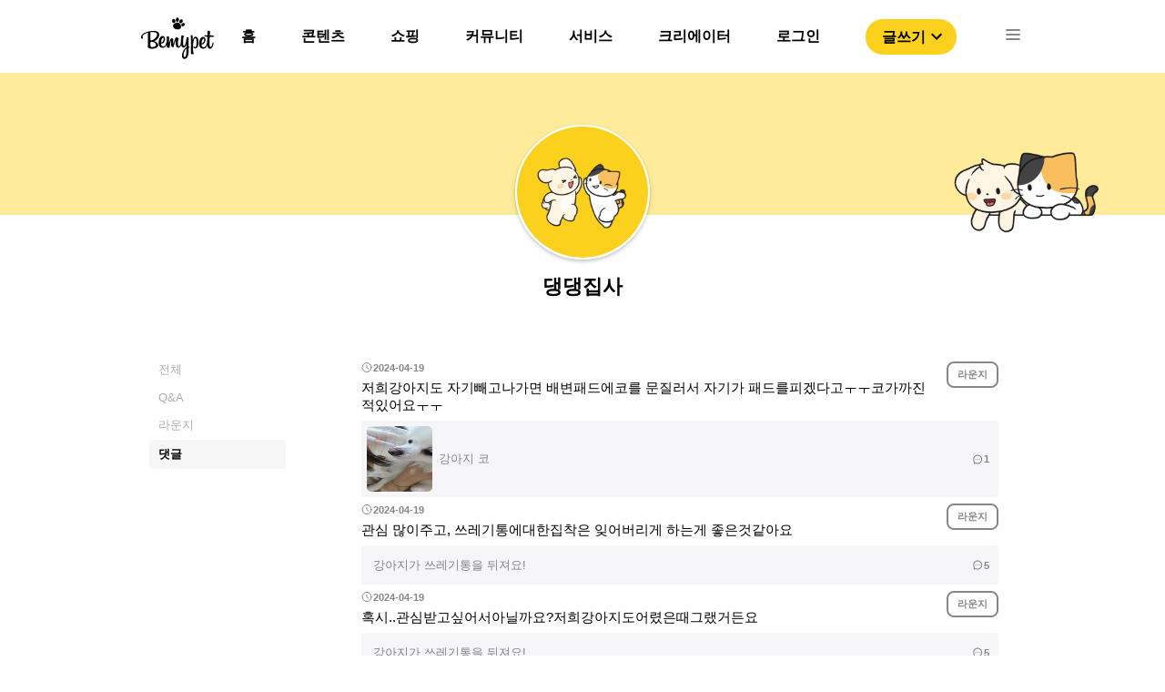

--- FILE ---
content_type: text/html; charset=utf-8
request_url: https://www.google.com/recaptcha/api2/aframe
body_size: 268
content:
<!DOCTYPE HTML><html><head><meta http-equiv="content-type" content="text/html; charset=UTF-8"></head><body><script nonce="pNEqWQrHexShs5iLhM_4yg">/** Anti-fraud and anti-abuse applications only. See google.com/recaptcha */ try{var clients={'sodar':'https://pagead2.googlesyndication.com/pagead/sodar?'};window.addEventListener("message",function(a){try{if(a.source===window.parent){var b=JSON.parse(a.data);var c=clients[b['id']];if(c){var d=document.createElement('img');d.src=c+b['params']+'&rc='+(localStorage.getItem("rc::a")?sessionStorage.getItem("rc::b"):"");window.document.body.appendChild(d);sessionStorage.setItem("rc::e",parseInt(sessionStorage.getItem("rc::e")||0)+1);localStorage.setItem("rc::h",'1768448797181');}}}catch(b){}});window.parent.postMessage("_grecaptcha_ready", "*");}catch(b){}</script></body></html>

--- FILE ---
content_type: image/svg+xml
request_url: https://bemypet.kr/icons/profile/ICON_COMMENT.svg
body_size: 189
content:
<svg width="13" height="12" viewBox="0 0 13 12" fill="none" xmlns="http://www.w3.org/2000/svg">
<path d="M6.14844 0.999512C3.38694 0.999512 1.14844 3.23801 1.14844 5.99951C1.14844 6.63551 1.27943 7.28001 1.50793 7.85901L1.89844 8.65551C2.14594 9.17001 2.05894 9.65501 1.72644 10.2495C1.54294 10.5785 1.77194 10.975 2.14844 10.984C2.65694 10.9955 3.50194 10.8335 4.14844 10.5935C4.74544 10.869 5.48244 10.9995 6.14844 10.9995C8.90994 10.9995 11.1484 8.76101 11.1484 5.99951C11.1484 3.23801 8.90994 0.999512 6.14844 0.999512ZM6.14844 1.99951C8.35744 1.99951 10.1484 3.79051 10.1484 5.99951C10.1484 8.20851 8.35744 9.99951 6.14844 9.99951C5.57344 9.99951 4.85094 9.85151 4.39844 9.60901C4.26444 9.53701 4.10044 9.51801 3.96094 9.57751C3.64194 9.71402 3.31993 9.81651 2.94543 9.89001C3.09543 9.36451 3.05094 8.76301 2.78894 8.21851L2.41394 7.45251C2.24744 7.02651 2.14844 6.50951 2.14844 5.99951C2.14844 3.79051 3.93944 1.99951 6.14844 1.99951ZM4.14844 5.49951C3.87244 5.49951 3.64844 5.72351 3.64844 5.99951C3.64844 6.27551 3.87244 6.49951 4.14844 6.49951C4.42444 6.49951 4.64844 6.27551 4.64844 5.99951C4.64844 5.72351 4.42444 5.49951 4.14844 5.49951ZM6.14844 5.49951C5.87244 5.49951 5.64844 5.72351 5.64844 5.99951C5.64844 6.27551 5.87244 6.49951 6.14844 6.49951C6.42444 6.49951 6.64844 6.27551 6.64844 5.99951C6.64844 5.72351 6.42444 5.49951 6.14844 5.49951ZM8.14844 5.49951C7.87244 5.49951 7.64844 5.72351 7.64844 5.99951C7.64844 6.27551 7.87244 6.49951 8.14844 6.49951C8.42444 6.49951 8.64844 6.27551 8.64844 5.99951C8.64844 5.72351 8.42444 5.49951 8.14844 5.49951Z" fill="#868688"/>
</svg>


--- FILE ---
content_type: application/javascript; charset=utf-8
request_url: https://bemypet.kr/_next/static/chunks/pages/profile/%5Bid%5D-3e59fb4d0ff6eed2.js
body_size: 1628
content:
(self.webpackChunk_N_E=self.webpackChunk_N_E||[]).push([[7192],{39433:function(n,e,t){(window.__NEXT_P=window.__NEXT_P||[]).push(["/profile/[id]",function(){return t(91755)}])},49675:function(n,e,t){"use strict";t.d(e,{Z:function(){return p}});var i=t(85893),o=t(41664),s=t(27484),a=t.n(s),c=t(83750),r=t(98510),l=t(42778),u=t.n(l),m=function(){return(0,i.jsx)("div",{className:u().label,children:"\ub77c\uc6b4\uc9c0"})},d=t(99591),_=t.n(d),p=function(n){var e,t,s=n.data;return(0,i.jsxs)("div",{className:_().commentContainer,children:[(0,i.jsxs)("div",{className:_().commentTopSection,children:[(0,i.jsx)(c.Z,{content:a()(s.created_at).format("YYYY-MM-DD")}),(0,i.jsx)("div",{className:_().communityLabelWrapper,children:(0,i.jsx)(m,{})})]}),(0,i.jsx)(o.default,{href:"QNA"==s.community_type?"/qapage/detail/".concat(s.community_post.id):"/lounge/".concat(s.community_post.id),children:(0,i.jsx)("div",{className:_().comment,children:s.content})}),(0,i.jsx)(o.default,{href:"QNA"==s.community_type?"/qapage/detail/".concat(s.community_post.id):"/lounge/".concat(s.community_post.id),children:(0,i.jsxs)("div",{className:_().commentInfo,children:[(0,i.jsxs)("div",{style:{display:"flex",gap:"13px",alignItems:"center"},children:[s.community_post&&s.community_post.featured_media&&(0,i.jsx)("img",{src:s.community_post.featured_media.thumbnail_url,className:_().parentThumbnail}),(0,i.jsx)("div",{className:_().parentContent,children:null===(e=s.community_post)||void 0===e?void 0:e.title})]}),(0,i.jsx)(r.Z,{content:null===(t=s.community_post)||void 0===t?void 0:t.comment_count})]})})]})}},45955:function(n,e,t){"use strict";var i=t(85893),o=t(41664),s=t(27484),a=t.n(s),c=t(83750),r=t(98510),l=t(53650),u=t.n(l);e.Z=function(n){var e=n.data;return(0,i.jsx)(o.default,{href:"/lounge/".concat(e.id),children:(0,i.jsxs)("div",{className:u().loungeCardContainer,children:[(0,i.jsx)("div",{className:u().loungeThumbnail,children:e.featured_media?(0,i.jsx)("img",{src:e.featured_media.sns_thumbnail_url}):(0,i.jsx)("img",{src:"/image/profile/NO_LOUNGE.png"})}),(0,i.jsx)("div",{className:u().loungeTitle,children:e.title}),(0,i.jsxs)("div",{className:u().loungeInfo,children:[(0,i.jsx)(r.Z,{content:e.comment_count}),(0,i.jsx)(c.Z,{content:a()(e.created_at).format("YYYY-MM-DD")})]})]})})}},68760:function(n,e,t){"use strict";t.d(e,{Z:function(){return p}});var i=t(85893),o=t(41664),s=t(27484),a=t.n(s),c=t(83750),r=t(98510),l=t(51239),u=t.n(l),m=function(n){var e=n.content;return(0,i.jsx)("div",{className:u().label,children:e})},d=t(82907),_=t.n(d),p=function(n){var e,t=n.data;return(0,i.jsx)(o.default,{href:"/qapage/detail/".concat(t.id),children:(0,i.jsxs)("div",{className:_().questionsContainer,children:[(0,i.jsxs)("div",{className:_().questionLeftSection,children:[(0,i.jsx)("div",{className:_().questionTitle,children:t.title}),(0,i.jsx)("div",{className:_().questionContent,children:t.content.replace(/(<([^>]+)>)/gi,"")}),(0,i.jsxs)("div",{className:_().questionInfo,children:[(0,i.jsx)(r.Z,{content:t.answer_count}),(0,i.jsx)(c.Z,{content:a()(t.created_at).format("YYYY-MM-DD")}),(0,i.jsx)(m,{content:null===(e=t.category)||void 0===e?void 0:e.name})]})]}),t.image&&(0,i.jsx)("div",{className:_().questionRightSection,children:(0,i.jsx)("img",{src:t.image})})]})})}},91755:function(n,e,t){"use strict";t.r(e),t.d(e,{__N_SSP:function(){return g},default:function(){return N}});var i=t(85893),o=t(67294),s=t(62166),a=t(47515),c=t(39014),r=t.n(c),l=function(n){var e=n.content;return(0,i.jsx)("div",{className:r().title,children:e})},u=t(41664),m=function(){return(0,i.jsx)("img",{src:"/icons/profile/ICON_MORE.svg"})},d=t(1682),_=t.n(d),p=function(n){var e=n.link;return(0,i.jsx)(u.default,{href:e,children:(0,i.jsxs)("a",{className:_().moreLink,children:["\uc804\uccb4\ubcf4\uae30 ",(0,i.jsx)(m,{})]})})},x=t(68760),f=t(45955),j=t(49675),h=t(11482),v=t.n(h),g=!0,N=function(n){var e=n.test,t=n.profileData,c=n.questionData,r=n.loungeData,u=n.commentData;return(0,i.jsxs)(i.Fragment,{children:[(0,i.jsx)(s.Z,{title:t.name+"\uc758 \ud504\ub85c\ud544",description:t.name+"\uc758 \ud504\ub85c\ud544"}),(0,i.jsxs)(a.Z,{data:t,children:[c.count>0&&(0,i.jsxs)(i.Fragment,{children:[(0,i.jsxs)("div",{className:v().tabTitleWrapper,children:[(0,i.jsxs)("div",{className:v().titleData,children:[(0,i.jsx)(l,{content:"Q&A"}),(0,i.jsx)("div",{className:v().count,children:c.count})]}),(0,i.jsx)(p,{link:"/profile/".concat(e,"/questions")})]}),(0,i.jsx)("div",{className:v().questionsWrapper,children:c.results.map((function(n){return(0,i.jsx)(o.Fragment,{children:(0,i.jsx)(x.Z,{data:n})},n.id)}))})]}),r.count>0&&(0,i.jsxs)(i.Fragment,{children:[(0,i.jsxs)("div",{className:v().tabTitleWrapper,children:[(0,i.jsxs)("div",{className:v().titleData,children:[(0,i.jsx)(l,{content:"\ub77c\uc6b4\uc9c0"}),(0,i.jsx)("div",{className:v().count,children:r.count})]}),(0,i.jsx)(p,{link:"/profile/".concat(e,"/profile_lounge")})]}),(0,i.jsx)("div",{className:v().loungeCardWrapper,children:r.results.map((function(n){return(0,i.jsx)(o.Fragment,{children:(0,i.jsx)(f.Z,{data:n})},n.id)}))})]}),u.count>0&&(0,i.jsxs)(i.Fragment,{children:[(0,i.jsxs)("div",{className:v().tabTitleWrapper,children:[(0,i.jsxs)("div",{className:v().titleData,children:[(0,i.jsx)(l,{content:"\ub313\uae00"}),(0,i.jsx)("div",{className:v().count,children:u.count})]}),(0,i.jsx)(p,{link:"/profile/".concat(e,"/comment")})]}),(0,i.jsx)("div",{className:v().commentWrapper,children:u.results.map((function(n){return(0,i.jsx)(o.Fragment,{children:(0,i.jsx)(j.Z,{data:n})},n.id)}))})]})]})]})}},51239:function(n){n.exports={label:"animalLabel_label___5Dy1"}},42778:function(n){n.exports={label:"communityLabel_label__9_X2i"}},39014:function(n){n.exports={title:"tabTitle_title__5yEm_"}},1682:function(n){n.exports={moreLink:"moreButton_moreLink__LtqJa"}},99591:function(n){n.exports={commentContainer:"comment_commentContainer__JDAm0",commentTopSection:"comment_commentTopSection__zfUdk",communityLabelWrapper:"comment_communityLabelWrapper___WoFQ",comment:"comment_comment__Yk2Ge",commentInfo:"comment_commentInfo__MhMlc",parentThumbnail:"comment_parentThumbnail__bkQAb",parentContent:"comment_parentContent__0aJee"}},53650:function(n){n.exports={loungeCardContainer:"loungeCard_loungeCardContainer__j9HuG",loungeThumbnail:"loungeCard_loungeThumbnail__Qkbbw",loungeTitle:"loungeCard_loungeTitle__i5Uwx",loungeInfo:"loungeCard_loungeInfo__dvI3t"}},82907:function(n){n.exports={questionsContainer:"questions_questionsContainer__0o5iI",questionTitle:"questions_questionTitle__SR8b1",questionContent:"questions_questionContent__uUVNb",questionInfo:"questions_questionInfo__Np2DN",questionLeftSection:"questions_questionLeftSection__hCuP7",questionRightSection:"questions_questionRightSection__Uu3uU"}},11482:function(n){n.exports={tabTitleWrapper:"profile_tabTitleWrapper__32Wio",questionsWrapper:"profile_questionsWrapper__7GKFU",loungeCardWrapper:"profile_loungeCardWrapper__idHkT",commentWrapper:"profile_commentWrapper__kbIvC",titleData:"profile_titleData__n6o02",count:"profile_count__AB_Ol"}}},function(n){n.O(0,[1412,9774,2888,179],(function(){return e=39433,n(n.s=e);var e}));var e=n.O();_N_E=e}]);